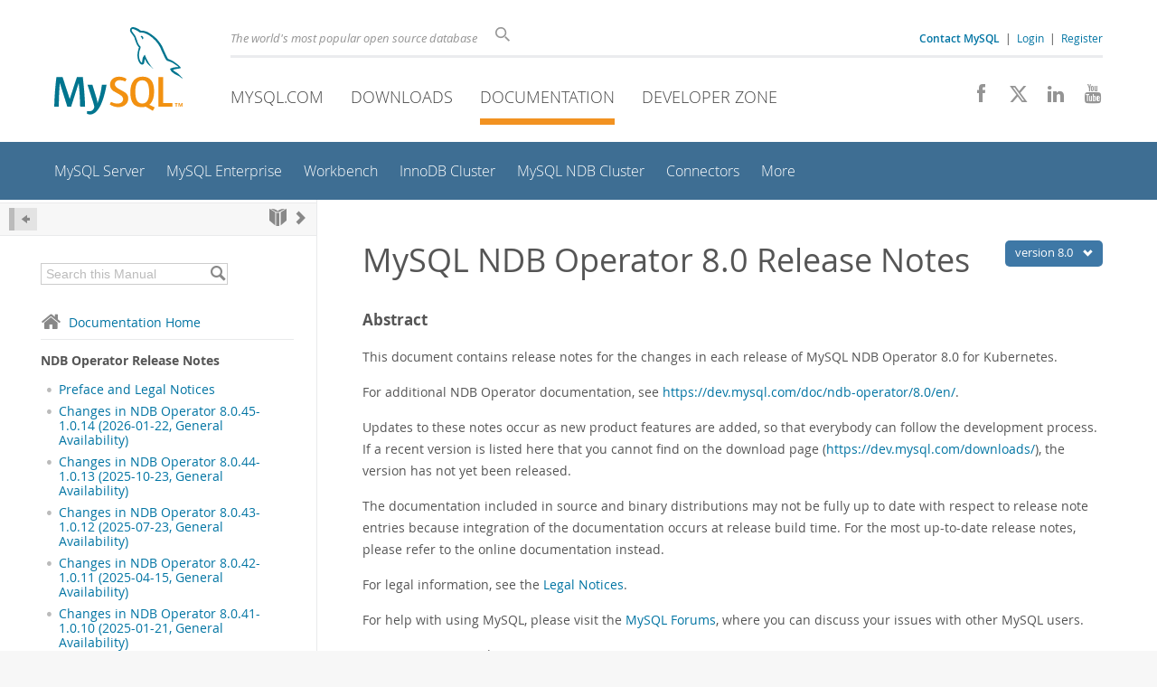

--- FILE ---
content_type: text/html; charset=UTF-8
request_url: https://dev.mysql.com/doc/relnotes/ndb-operator/8.0/en/
body_size: 7280
content:
<!DOCTYPE html>
<html lang="en" class="svg no-js">
<head>
    <meta charset="utf-8" />
    <!--[if IE ]>
    <meta http-equiv="X-UA-Compatible" content="IE=Edge,chrome=1" />
    <![endif]-->
    <meta name="viewport" content="width=device-width, initial-scale=1.0">
        <meta name="Language" content="en">

    <title>MySQL :: NDB Operator Release Notes</title>
    <link rel="stylesheet" media="all" href="https://labs.mysql.com/common/css/main-20250803.min.css" />
            <link rel="stylesheet" media="all" href="https://labs.mysql.com/common/css/docs-20250803.min.css" />
    
    
    <link rel="stylesheet" media="print" href="https://labs.mysql.com/common/css/print-20250803.min.css" />

    
    
    
    
            <link rel="contents" href="index.html" title="NDB Operator Release Notes" />
<link rel="start" href="index.html" title="NDB Operator Release Notes" />
<link rel="next" href="preface.html?ff=nopfpls" title=" Preface and Legal Notices" />

    
    <link rel="shortcut icon" href="https://labs.mysql.com/common/themes/sakila/favicon.ico" />
    <script async="async" type="text/javascript" src='https://consent.truste.com/notice?domain=oracle.com&c=teconsent&js=bb&noticeType=bb&text=true&cdn=1&pcookie&gtm=1' crossorigin></script>
    <script src="https://www.oracle.com/assets/truste-oraclelib.js"></script>
    <script>(function(H){ H.className=H.className.replace(/\bno-js\b/,'js') })(document.documentElement)</script>
    <script src="https://labs.mysql.com/common/js/site-20250121.min.js"></script>

    
    
    <!--[if lt IE 9]>
        <script src="https://labs.mysql.com/common/js/polyfills/html5shiv-printshiv-3.7.2.min.js"></script>
        <script src="https://labs.mysql.com/common/js/polyfills/respond-1.4.2.min.js"></script>
    <![endif]-->
        <!--[if IE 9]>
        <style>#docs-sidebar-toc { box-sizing: content-box; }</style>
    <![endif]-->
        
                              <script>!function(e){var n="https://s.go-mpulse.net/boomerang/";if("False"=="True")e.BOOMR_config=e.BOOMR_config||{},e.BOOMR_config.PageParams=e.BOOMR_config.PageParams||{},e.BOOMR_config.PageParams.pci=!0,n="https://s2.go-mpulse.net/boomerang/";if(window.BOOMR_API_key="E6BB6-B37B4-898B7-F97BA-BBCDB",function(){function e(){if(!o){var e=document.createElement("script");e.id="boomr-scr-as",e.src=window.BOOMR.url,e.async=!0,i.parentNode.appendChild(e),o=!0}}function t(e){o=!0;var n,t,a,r,d=document,O=window;if(window.BOOMR.snippetMethod=e?"if":"i",t=function(e,n){var t=d.createElement("script");t.id=n||"boomr-if-as",t.src=window.BOOMR.url,BOOMR_lstart=(new Date).getTime(),e=e||d.body,e.appendChild(t)},!window.addEventListener&&window.attachEvent&&navigator.userAgent.match(/MSIE [67]\./))return window.BOOMR.snippetMethod="s",void t(i.parentNode,"boomr-async");a=document.createElement("IFRAME"),a.src="about:blank",a.title="",a.role="presentation",a.loading="eager",r=(a.frameElement||a).style,r.width=0,r.height=0,r.border=0,r.display="none",i.parentNode.appendChild(a);try{O=a.contentWindow,d=O.document.open()}catch(_){n=document.domain,a.src="javascript:var d=document.open();d.domain='"+n+"';void(0);",O=a.contentWindow,d=O.document.open()}if(n)d._boomrl=function(){this.domain=n,t()},d.write("<bo"+"dy onload='document._boomrl();'>");else if(O._boomrl=function(){t()},O.addEventListener)O.addEventListener("load",O._boomrl,!1);else if(O.attachEvent)O.attachEvent("onload",O._boomrl);d.close()}function a(e){window.BOOMR_onload=e&&e.timeStamp||(new Date).getTime()}if(!window.BOOMR||!window.BOOMR.version&&!window.BOOMR.snippetExecuted){window.BOOMR=window.BOOMR||{},window.BOOMR.snippetStart=(new Date).getTime(),window.BOOMR.snippetExecuted=!0,window.BOOMR.snippetVersion=12,window.BOOMR.url=n+"E6BB6-B37B4-898B7-F97BA-BBCDB";var i=document.currentScript||document.getElementsByTagName("script")[0],o=!1,r=document.createElement("link");if(r.relList&&"function"==typeof r.relList.supports&&r.relList.supports("preload")&&"as"in r)window.BOOMR.snippetMethod="p",r.href=window.BOOMR.url,r.rel="preload",r.as="script",r.addEventListener("load",e),r.addEventListener("error",function(){t(!0)}),setTimeout(function(){if(!o)t(!0)},3e3),BOOMR_lstart=(new Date).getTime(),i.parentNode.appendChild(r);else t(!1);if(window.addEventListener)window.addEventListener("load",a,!1);else if(window.attachEvent)window.attachEvent("onload",a)}}(),"".length>0)if(e&&"performance"in e&&e.performance&&"function"==typeof e.performance.setResourceTimingBufferSize)e.performance.setResourceTimingBufferSize();!function(){if(BOOMR=e.BOOMR||{},BOOMR.plugins=BOOMR.plugins||{},!BOOMR.plugins.AK){var n=""=="true"?1:0,t="",a="cj3ysaqxhvvoq2lslpoq-f-8286041fb-clientnsv4-s.akamaihd.net",i="false"=="true"?2:1,o={"ak.v":"39","ak.cp":"1334304","ak.ai":parseInt("802521",10),"ak.ol":"0","ak.cr":9,"ak.ipv":4,"ak.proto":"h2","ak.rid":"12e6819","ak.r":45721,"ak.a2":n,"ak.m":"dscx","ak.n":"essl","ak.bpcip":"18.119.137.0","ak.cport":33372,"ak.gh":"23.33.25.18","ak.quicv":"","ak.tlsv":"tls1.3","ak.0rtt":"","ak.0rtt.ed":"","ak.csrc":"-","ak.acc":"","ak.t":"1769102301","ak.ak":"hOBiQwZUYzCg5VSAfCLimQ==jU7HOBYqbh7LKJXp2kj9FUsf/w/emFdvcSIZ/zdf7MK9RJj/p1USw8YLnVA1nVsTj+pMoD7sFvvnEXHVsqmSezaE6FKrmVAabnK3TjIUOwsMHq1mFBeYbClXxc5HqVGZn3RK3sOrIf7IplreQcmPlMZaBRkYcY0ALIsqeaviu+nrLKKIHEXdjAqCEXdouTB/pCxOl8Eyv16wV9Z9ZaJl5+i+xt7BXYfI3snScXTv4JyG3VMAOrYh/+BKIFfeBj1a+bQqQEs+WW6h7cXgoZWRdOkkkxRfXKggRKDQLa+UGV3SZy+qfb238iCiM0adCplnY3pUXJeU3aaOz9V+vVfqdSo4U4338OuUP+PNY3Azu+gcQqK4JGb7GqJycd5HrmVqh7HPCiUq80EZ1LrGudnz770Q+7JXtxO4VPvqpW3WDtU=","ak.pv":"16","ak.dpoabenc":"","ak.tf":i};if(""!==t)o["ak.ruds"]=t;var r={i:!1,av:function(n){var t="http.initiator";if(n&&(!n[t]||"spa_hard"===n[t]))o["ak.feo"]=void 0!==e.aFeoApplied?1:0,BOOMR.addVar(o)},rv:function(){var e=["ak.bpcip","ak.cport","ak.cr","ak.csrc","ak.gh","ak.ipv","ak.m","ak.n","ak.ol","ak.proto","ak.quicv","ak.tlsv","ak.0rtt","ak.0rtt.ed","ak.r","ak.acc","ak.t","ak.tf"];BOOMR.removeVar(e)}};BOOMR.plugins.AK={akVars:o,akDNSPreFetchDomain:a,init:function(){if(!r.i){var e=BOOMR.subscribe;e("before_beacon",r.av,null,null),e("onbeacon",r.rv,null,null),r.i=!0}return this},is_complete:function(){return!0}}}}()}(window);</script></head>

<body class="no-sidebar full-page dev">
<a class="skip-main" href="#main">Skip to Main Content</a>
<div class="page-wrapper">
    <header>

                        <a href="https://dev.mysql.com/" aria-label="MySQL Home" title="MySQL" id="l1-home-link"></a>
        
        <div id="l1-nav-container">
            <div id="l1-line1">
                <div id="l1-lhs">
                    <div id="l1-slogan">
                        The world's most popular open source database
                    </div>
                    <div id="l1-search-box">
                        <form id="l1-search-form" method="get" action="https://search.oracle.com/mysql">
                        <input type="hidden" name="app" value="mysql" />
                        <input id="l1-search-input" type="search" class="icon-search" placeholder="Search" aria-label="Search" name="q" />
                        </form>
                    </div>
                    <div id="l1-auth-links">
                        <nav aria-label="Contact/Login Navigation" role="navigation">
                            <a href="https://www.mysql.com/about/contact/"><b>Contact MySQL</b></a>
                            <span id="l1-contact-separator">&nbsp;|&nbsp;</span>
                            <span id="l1-contact-separator-br"><br /></span>
                                                             <a href="https://dev.mysql.com/auth/login/?dest=https%3A%2F%2Fdev.mysql.com%2Fdoc%2Frelnotes%2Fndb-operator%2F8.0%2Fen%2F">Login</a> &nbsp;|&nbsp;
                                 <a href="https://dev.mysql.com/auth/register/">Register</a>
                                                    </nav>
                    </div>
                </div>
            </div>
            <div id="l1-line2">
                <nav aria-label="Primary Navigation" role="navigation">
                    <ul id="l1-nav">
                        <li>
                            <a href="https://www.mysql.com/"><!-- <span class="icon-sakila"></span>  -->MySQL.com</a>
                        </li><li>
                            <a href="https://www.mysql.com/downloads/"><!-- <span class="icon-download-thin"></span>  -->Downloads</a>
                        </li><li class="active">
                            <a href="/doc/"><!-- <span class="icon-books"></span>  -->Documentation</a>
                        </li><li>
                            <a href="/"><!-- <span class="icon-code"></span>  -->Developer Zone</a>
                        </li>                    </ul>
                </nav>
                <div class="social-icons">
                    <nav aria-label="Social Navigation" role="navigation">
                        <a aria-label="Join us on Facebook" title="Join us on Facebook" href="http://www.facebook.com/mysql"><span class="icon-facebook"></span></a>
                        <a aria-label="Follow us on X" title="Follow us on X" href="https://x.com/mysql"><span class="icon-x-twitter"></span></a>
                        <a aria-label="Follow us on LinkedIn" title="Follow us on LinkedIn" href="https://www.linkedin.com/company/mysql"><span class="icon-linkedin"></span></a>
                        <a aria-label="Visit our YouTube channel" title="Visit our YouTube channel" href="http://www.youtube.com/mysqlchannel"><span class="icon-youtube"></span></a>
                    </nav>
                </div>
            </div>
        </div>
        <div id="sub-header">
            <div id="l2-nav-container">
                <div id="l2-nav-toggle">
                    <span class="icon-three-bars"></span>
                </div>
                                                                                        <a class="button nav-button-3" href="/"><span class="icon-code"></span> Developer Zone</a>
                                                                                                                                    <a class="button nav-button-2" href="https://www.mysql.com/downloads/"><span class="icon-download-thin"></span> Downloads</a>
                                                                                                <a class="button nav-button-1" href="https://www.mysql.com/"><span class="icon-sakila"></span> MySQL.com</a>
                                                                        <div id="l2-search-toggle">
                    <span class="icon-search"></span>
                </div>
                <div id="l2-site-icon">
                                                                                                                                                                                                    <span class="icon-books"></span>
                                                                                                                                                                                                                                                                                                                                                                                                                                                                                                                                                                                                                        </div>
                <div id="l1-section-title">
                    <span id="l1-section-label">
                        <a href="/doc/">Documentation</a>
                    </span>
                </div>
                <nav aria-label="Secondary Navigation" role="navigation">
                    

<ul id="l2-nav">
            	<li class=""><a  href="/doc/refman/en/">MySQL Server</a>
    			</li>
	        	<li class=""><a  href="/doc/index-enterprise.html">MySQL Enterprise</a>
    			</li>
	        	<li class=""><a  href="/doc/workbench/en/">Workbench</a>
    			</li>
	        	<li class=""><a  href="/doc/mysql-shell/en/mysql-innodb-cluster.html">InnoDB Cluster</a>
    			</li>
	        	<li class=""><a  href="/doc/index-cluster.html">MySQL NDB Cluster</a>
    			</li>
	        	<li class=""><a  href="/doc/index-connectors.html">Connectors</a>
    			</li>
	        	<li class=" last"><a  href="/doc/index-other.html">More</a>
    			</li>
	                        <li class="other-section"><a href="https://www.mysql.com/">MySQL.com</a></li>
                            <li class="other-section"><a href="https://www.mysql.com/downloads/">Downloads</a></li>
                                        <li class="other-section"><a href="/">Developer Zone</a></li>
            </ul>
                </nav>
            </div>
            <div id="l3-search-container"></div>
            <div id="top-orange"><span id="section-nav">Section Menu: &nbsp; </span></div>
        </div>
    </header>
        <div id="page">
                        <div role="main" id="main" tabindex="-1">

            
                
            
<div>
    <div id="docs-sidebar-toc" class="">
    <div id="docs-toc-inner">
        <div class="docs-sidebar-header" id="docs-nav-header">
            <a class="docs-show-hide-nav" id="docs-hide-nav" href="" title="Hide Sidebar" aria-label="Hide Sidebar"><span class="icon-arrow-small-left"></span></a>
            <div class="docs-nav-links">
                                    

<a href="index.html" aria-label="Start" title="Start"><span class="icon-book-open"></span></a>

    <a href="preface.html" aria-label="Next"
        title="Next: Preface and Legal Notices"><span
        class="icon-chevron-right"></span></a>
                            </div>
        </div>
                    
<div id="docs-sidebar-search-container">
    <div id="docs-sidebar-search-box">
        <form method="get" action="/doc/search/">
            <input type="hidden" name="d" id="d" value="287" />
            <input type="hidden" name="p" id="p" value="1" />
            <input type="text" name="q" id="q" title="Search this Manual"
                value="Search this Manual"
                style="color: #bbb;"
                onfocus="if(this.value == 'Search this Manual') {this.value='';this.style.color='#555';}"
                onblur="if(this.value == '') {this.value='Search this Manual';this.style.color='#bbb';}" />

            <button class="docs-sidebar-search-btn" aria-label="Search" title="Search" type="submit">
                <span class="icon-search"></span>
            </button>
        </form>
    </div>
</div>
                <div class="docs-sidebar-nav">
            <a class="docs-icon-home" href="/doc/"><span class="icon-home"></span>Documentation Home</a><hr />
            <div class="docs-sidebar-mtitle">NDB Operator Release Notes</div>
            <nav class="doctoc" id="doc-287">
                                    
    <ul>
            <li>
            <div><div class="docs-sidebar-nav-icon"><span class="icon-dot"></span></div><div class="docs-sidebar-nav-link"><a href="preface.html">Preface and Legal Notices</a></div></div>                    </li>
            <li>
            <div><div class="docs-sidebar-nav-icon"><span class="icon-dot"></span></div><div class="docs-sidebar-nav-link"><a href="news-8-0-45-1-0-14.html">Changes in NDB Operator 8.0.45-1.0.14 (2026-01-22, General Availability)</a></div></div>                    </li>
            <li>
            <div><div class="docs-sidebar-nav-icon"><span class="icon-dot"></span></div><div class="docs-sidebar-nav-link"><a href="news-8-0-44-1-0-13.html">Changes in NDB Operator 8.0.44-1.0.13 (2025-10-23, General Availability)</a></div></div>                    </li>
            <li>
            <div><div class="docs-sidebar-nav-icon"><span class="icon-dot"></span></div><div class="docs-sidebar-nav-link"><a href="news-8-0-43-1-0-12.html">Changes in NDB Operator 8.0.43-1.0.12 (2025-07-23, General Availability)</a></div></div>                    </li>
            <li>
            <div><div class="docs-sidebar-nav-icon"><span class="icon-dot"></span></div><div class="docs-sidebar-nav-link"><a href="news-8-0-42-1-0-11.html">Changes in NDB Operator 8.0.42-1.0.11 (2025-04-15, General Availability)</a></div></div>                    </li>
            <li>
            <div><div class="docs-sidebar-nav-icon"><span class="icon-dot"></span></div><div class="docs-sidebar-nav-link"><a href="news-8-0-41-1-0-10.html">Changes in NDB Operator 8.0.41-1.0.10 (2025-01-21, General Availability)</a></div></div>                    </li>
            <li>
            <div><div class="docs-sidebar-nav-icon"><span class="icon-dot"></span></div><div class="docs-sidebar-nav-link"><a href="news-8-0-40-1-0-9.html">Changes in NDB Operator 8.0.40-1.0.9 (2024-10-15, General Availability)</a></div></div>                    </li>
            <li>
            <div><div class="docs-sidebar-nav-icon"><span class="icon-dot"></span></div><div class="docs-sidebar-nav-link"><a href="news-8-0-39-1-0-8.html">Changes in NDB Operator 8.0.39-1.0.8 (2024-07-23, General Availability)</a></div></div>                    </li>
            <li>
            <div><div class="docs-sidebar-nav-icon"><span class="icon-dot"></span></div><div class="docs-sidebar-nav-link"><a href="news-8-0-38-1-0-7.html">Changes in NDB Operator 8.0.38-1.0.7 (2024-07-01, General Availability)</a></div></div>                    </li>
            <li>
            <div><div class="docs-sidebar-nav-icon"><span class="icon-dot"></span></div><div class="docs-sidebar-nav-link"><a href="news-8-0-37-1-0-6.html">Changes in NDB Operator 8.0.37-1.0.6 (2024-04-30, General Availability)</a></div></div>                    </li>
            <li>
            <div><div class="docs-sidebar-nav-icon"><span class="icon-dot"></span></div><div class="docs-sidebar-nav-link"><a href="news-8-0-36-1-0-5.html">Changes in NDB Operator 8.0.36-1.0.5 (2024-01-16, General Availability)</a></div></div>                    </li>
            <li>
            <div><div class="docs-sidebar-nav-icon"><span class="icon-dot"></span></div><div class="docs-sidebar-nav-link"><a href="news-8-0-35-1-0-4.html">Changes in NDB Operator 8.0.35-1.0.4 (2023-10-25, General Availability)</a></div></div>                    </li>
            <li>
            <div><div class="docs-sidebar-nav-icon"><span class="icon-dot"></span></div><div class="docs-sidebar-nav-link"><a href="news-8-0-34-1-0-3.html">Changes in NDB Operator 8.0.34-1.0.3 (2023-07-26, General Availability)</a></div></div>                    </li>
            <li>
            <div><div class="docs-sidebar-nav-icon"><span class="icon-dot"></span></div><div class="docs-sidebar-nav-link"><a href="news-8-0-33-1-0-2.html">Changes in NDB Operator 8.0.33-1.0.2 (2023-04-18, General Availability)</a></div></div>                    </li>
            <li>
            <div><div class="docs-sidebar-nav-icon"><span class="icon-dot"></span></div><div class="docs-sidebar-nav-link"><a href="news-8-0-32-1-0-1.html">Changes in NDB Operator 8.0.32-1.0.1 (2023-01-18, General Availability)</a></div></div>                    </li>
            <li>
            <div><div class="docs-sidebar-nav-icon"><span class="icon-dot"></span></div><div class="docs-sidebar-nav-link"><a href="news-8-0-31-1-0-0.html">Changes in NDB Operator 8.0.31-1.0.0 (2022-10-11, General Availability)</a></div></div>                    </li>
        </ul>
                            </nav>
        </div>

        
<a class="docs-sidebar-section" href=""><span class="icon-related"></span>
    <span class="text">Related Documentation</span></a>
<div class="docs-sidebar-accordian open">
    <div class="text">
        <a href="/doc/ndb-operator/8.0/en/">NDB Operator 8.0 Manual</a><br />
        <a href="/doc/refman/8.0/en/mysql-cluster.html">MySQL NDB Cluster 8.0 Manual</a><br />
        </div>
</div>

    <a class="docs-sidebar-section" href=""><span class="icon-download-thin"></span>
        <span class="text">
            Download
                            these Release Notes
                    </span>
    </a>
    <div class="docs-sidebar-accordian open">
        <div class="text">
                                    <a href="https://downloads.mysql.com/docs/ndb-operator-8.0-relnotes-en.pdf">PDF (US Ltr)</a>
            - 63.4Kb<br />
                                                <a href="https://downloads.mysql.com/docs/ndb-operator-8.0-relnotes-en.a4.pdf">PDF (A4)</a>
            - 63.3Kb<br />
                                </div>
    </div>


        <br /><span id="wkr"><br /></span>
    </div>
    </div>

    <div id="docs-main" class="has-toc">
    <div id="docs-main-inner">

                <div class="right" id="docs-version-nav">
            <a href="" id="docs-version-nav-toggle">version 8.0
            <span class="icon-chevron-down"></span></a>
            <div id="docs-version-list">
                                                        <a                         href="/doc/relnotes/ndb-operator/9.6/en/index.html">
                        9.6
                                            </a><br />
                                                                            <a                         href="/doc/relnotes/ndb-operator/9.5/en/index.html">
                        9.5
                                            </a><br />
                                                                            <a                         href="/doc/relnotes/ndb-operator/9.4/en/index.html">
                        9.4
                                            </a><br />
                                                                            <a                         href="/doc/relnotes/ndb-operator/9.3/en/index.html">
                        9.3
                                            </a><br />
                                                                            <a                         href="/doc/relnotes/ndb-operator/9.2/en/index.html">
                        9.2
                                            </a><br />
                                                                            <a                         href="/doc/relnotes/ndb-operator/9.1/en/index.html">
                        9.1
                                            </a><br />
                                                                            <a                         href="/doc/relnotes/ndb-operator/9.0/en/index.html">
                        9.0
                                            </a><br />
                                                                            <a                         href="/doc/relnotes/ndb-operator/8.4/en/index.html">
                        8.4
                                                &nbsp;current
                                            </a><br />
                                                                            <a                         href="/doc/relnotes/ndb-operator/8.3/en/index.html">
                        8.3
                                            </a><br />
                                                                            <a                         href="/doc/relnotes/ndb-operator/8.2/en/index.html">
                        8.2
                                            </a><br />
                                                                            <a                         href="/doc/relnotes/ndb-operator/8.1/en/index.html">
                        8.1
                                            </a><br />
                                                                                                    </div>
        </div>
        
        <div id="docs-show-nav" class="left hidden" style="margin-right: 15px;">
            <a class="docs-show-hide-nav" href="" aria-label="Show Sidebar"
                title="Show Sidebar"><span class="icon-arrow-small-right"></span></a>
        </div>

                
        <div id="docs-body">
        
<div class="article">
<div class="titlepage">
<div>
<div><h2 class="title">
<a name="ndb-operator-relnotes"></a>MySQL NDB Operator 8.0 Release Notes</h2></div>
<div><div class="abstract">
<p class="title"><b>Abstract</b></p>
<p>
        This document contains release notes for the changes in each
        release of MySQL NDB Operator 8.0 for Kubernetes.
      </p>
<p>
        For additional NDB Operator documentation, see
        <a class="ulink" href="/doc/ndb-operator/8.0/en/" target="_top">https://dev.mysql.com/doc/ndb-operator/8.0/en/</a>.
      </p>
<p>
    Updates to these notes occur as new product features are added, so
    that everybody can follow the development process. If a recent
    version is listed here that you cannot find on the download page
    (<a class="ulink" href="https://dev.mysql.com/downloads/" target="_top">https://dev.mysql.com/downloads/</a>), the version has not yet been
    released.
  </p>
<p>
    The documentation included in source and binary distributions may
    not be fully up to date with respect to release note entries because
    integration of the documentation occurs at release build time. For
    the most up-to-date release notes, please refer to the online
    documentation instead.
  </p>
<p>
        For legal information, see the <a class="link" href="preface.html#legalnotice" title="Legal Notices">Legal
        Notices</a>.
      </p>
<p>
    For help with using MySQL, please visit the
    <a class="ulink" href="http://forums.mysql.com"  target="_blank">MySQL Forums</a>, where you
    can discuss your issues with other MySQL users.

  </p>
<p>
        Document generated on:

        2026-01-20



        (revision: 30912)
      </p>
</div></div>
</div>
<hr>
</div>
<div class="toc">
<p><b>Table of Contents</b></p>
<dl class="toc">
<dt><span class="section"><a href="preface.html">Preface and Legal Notices</a></span></dt>
<dt><span class="section"><a href="news-8-0-45-1-0-14.html">Changes in NDB Operator 8.0.45-1.0.14 (2026-01-22, General Availability)</a></span></dt>
<dt><span class="section"><a href="news-8-0-44-1-0-13.html">Changes in NDB Operator 8.0.44-1.0.13 (2025-10-23, General Availability)</a></span></dt>
<dt><span class="section"><a href="news-8-0-43-1-0-12.html">Changes in NDB Operator 8.0.43-1.0.12 (2025-07-23, General Availability)</a></span></dt>
<dt><span class="section"><a href="news-8-0-42-1-0-11.html">Changes in NDB Operator 8.0.42-1.0.11 (2025-04-15, General Availability)</a></span></dt>
<dt><span class="section"><a href="news-8-0-41-1-0-10.html">Changes in NDB Operator 8.0.41-1.0.10 (2025-01-21, General Availability)</a></span></dt>
<dt><span class="section"><a href="news-8-0-40-1-0-9.html">Changes in NDB Operator 8.0.40-1.0.9 (2024-10-15, General Availability)</a></span></dt>
<dt><span class="section"><a href="news-8-0-39-1-0-8.html">Changes in NDB Operator 8.0.39-1.0.8 (2024-07-23, General Availability)</a></span></dt>
<dt><span class="section"><a href="news-8-0-38-1-0-7.html">Changes in NDB Operator 8.0.38-1.0.7 (2024-07-01, General Availability)</a></span></dt>
<dt><span class="section"><a href="news-8-0-37-1-0-6.html">Changes in NDB Operator 8.0.37-1.0.6 (2024-04-30, General Availability)</a></span></dt>
<dt><span class="section"><a href="news-8-0-36-1-0-5.html">Changes in NDB Operator 8.0.36-1.0.5 (2024-01-16, General Availability)</a></span></dt>
<dt><span class="section"><a href="news-8-0-35-1-0-4.html">Changes in NDB Operator 8.0.35-1.0.4 (2023-10-25, General Availability)</a></span></dt>
<dt><span class="section"><a href="news-8-0-34-1-0-3.html">Changes in NDB Operator 8.0.34-1.0.3 (2023-07-26, General Availability)</a></span></dt>
<dt><span class="section"><a href="news-8-0-33-1-0-2.html">Changes in NDB Operator 8.0.33-1.0.2 (2023-04-18, General Availability)</a></span></dt>
<dt><span class="section"><a href="news-8-0-32-1-0-1.html">Changes in NDB Operator 8.0.32-1.0.1 (2023-01-18, General Availability)</a></span></dt>
<dt><span class="section"><a href="news-8-0-31-1-0-0.html">Changes in NDB Operator 8.0.31-1.0.0 (2022-10-11, General Availability)</a></span></dt>
</dl>
</div>
</div><br />
        </div>

                <div id="docs-in-page-nav-container">
            <div id="docs-in-page-nav">
                

<a href="index.html" aria-label="Start" title="Start"> HOME</a> &nbsp;

    <a href="preface.html" aria-label="Next"
        title="Next: Preface and Legal Notices">NEXT <span
        class="icon-chevron-right"></span></a>
            </div>
        </div>
        
         <div id="docs-body-extra">
             
<a class="docs-sidebar-section" href=""><span class="icon-related"></span>
    <span class="text">Related Documentation</span></a>
<div class="docs-sidebar-accordian">
    <div class="text">
        <a href="/doc/ndb-operator/8.0/en/">NDB Operator 8.0 Manual</a><br />
        <a href="/doc/refman/8.0/en/mysql-cluster.html">MySQL NDB Cluster 8.0 Manual</a><br />
        </div>
</div>

    <a class="docs-sidebar-section" href=""><span class="icon-download-thin"></span>
        <span class="text">
            Download
                            these Release Notes
                    </span>
    </a>
    <div class="docs-sidebar-accordian">
        <div class="text">
                                    <a href="https://downloads.mysql.com/docs/ndb-operator-8.0-relnotes-en.pdf">PDF (US Ltr)</a>
            - 63.4Kb<br />
                                                <a href="https://downloads.mysql.com/docs/ndb-operator-8.0-relnotes-en.a4.pdf">PDF (A4)</a>
            - 63.3Kb<br />
                                </div>
    </div>

         </div>
     </div>
     </div>

</div>

<script>
$(function() {
    var doc = new $.doc({ 'mobile': $.browser.mobile, 'docId': 113, 'highlight': true });
});
</script>
    

            
        </div>
    </div>

    <footer class="collapsed">
        <div id="footer-bottom">
                                    <div id="footer-collapse">
                <a href="" id="expand-footer"
                    aria-label="Expand Footer"
                    title="Expand Footer"><span
                    class="icon-plus-square"></span></a>
            </div>
                        <div class="footer-contact">
                <div id="footer-contact-icon" style="display: none;">
                    <span class="icon-call-phone"></span>
                </div>
                <div id="footer-contact-numbers" style="display: none;">
                    <strong>Contact MySQL Sales</strong><br/>
                    USA/Canada: +1-866-221-0634 &nbsp;
                    (<a href="https://www.mysql.com/about/contact/phone/" class="darker-blue">More Countries &raquo;</a>)
                </div>
                <div id="footer-contact-copyright" style="display: inline-block;">
                    <a href="http://www.oracle.com/" aria-label="Oracle" title="Oracle"><span class="oracle-logo"></span></a>
                    &nbsp; <a href="https://www.oracle.com/legal/copyright.html">&copy; 2026 Oracle</a>
                </div>
            </div>
            <div class="social-icons">
                <a aria-label="Join us on Facebook" title="Join us on Facebook" href="http://www.facebook.com/mysql"><span class="icon-facebook-square"></span></a>
                <a aria-label="Follow us on X" title="Follow us on X" href="https://x.com/mysql"><span class="icon-x-twitter-square"></span></a>
                <a aria-label="Follow us on LinkedIn" title="Follow us on LinkedIn" href="https://www.linkedin.com/company/mysql"><span class="icon-linkedin-square"></span></a>
                <a aria-label="Visit our YouTube channel" title="Visit our YouTube channel" href="http://www.youtube.com/mysqlchannel"><span class="icon-youtube-square"></span></a>
            </div>
            <br class="clear" />
        </div>
        <div id="footer-links">

            <div id="site-footer-links">
                <div id="footer-nav"></div>

                <div class="links">
                    <ul>
                        <li class="top"><a href="https://www.mysql.com/products/">Products</a></li>
                        <li><a href="https://www.mysql.com/products/heatwave/">MySQL HeatWave</a></li>
                        <li><a href="https://www.mysql.com/products/enterprise/">MySQL Enterprise Edition</a></li>
                        <li><a href="https://www.mysql.com/products/standard/">MySQL Standard Edition</a></li>
                        <li><a href="https://www.mysql.com/products/classic/">MySQL Classic Edition</a></li>
                        <li><a href="https://www.mysql.com/products/cluster/">MySQL Cluster CGE</a></li>
                        <li><a href="https://www.mysql.com/oem/">MySQL Embedded (OEM/ISV)</a></li>
                    </ul>
                </div>

                <div class="links">
                    <ul>
                        <li class="top"><a href="https://www.mysql.com/services/">Services</a></li>
                        <li><a href="https://www.mysql.com/training/">Training</a></li>
                        <li><a href="https://www.mysql.com/certification/">Certification</a></li>
                        <li><a href="https://www.mysql.com/support/">Support</a></li>
                    </ul>
                </div>

                <div class="links">
                    <ul>
                        <li class="top"><a href="https://www.mysql.com/downloads/">Downloads</a></li>
                        <li><a href="https://dev.mysql.com/downloads/mysql/">MySQL Community Server</a></li>
                        <li><a href="https://dev.mysql.com/downloads/cluster/">MySQL NDB Cluster</a></li>
                        <li><a href="https://dev.mysql.com/downloads/shell/">MySQL Shell</a></li>
                        <li><a href="https://dev.mysql.com/downloads/router/">MySQL Router</a></li>
                        <li><a href="https://dev.mysql.com/downloads/workbench/">MySQL Workbench</a></li>
                    </ul>
                </div>

                <div class="links">
                    <ul>
                        <li class="top"><a href="https://dev.mysql.com/doc/">Documentation</a></li>
                        <li><a href="https://dev.mysql.com/doc/refman/en/">MySQL Reference Manual</a></li>
                        <li><a href="https://dev.mysql.com/doc/workbench/en/">MySQL Workbench</a></li>
                        <li><a href="https://dev.mysql.com/doc/index-cluster.html">MySQL NDB Cluster</a></li>
                        <li><a href="https://dev.mysql.com/doc/index-connectors.html">MySQL Connectors</a></li>
                        <li><a href="https://dev.mysql.com/doc/#topic">Topic Guides</a></li>
                    </ul>
                </div>

                <div class="links">
                    <ul>
                        <li class="top"><a href="https://www.mysql.com/about/">About MySQL</a></li>
                        <li><a href="https://www.mysql.com/about/contact/">Contact Us</a></li>
                        <li><a href="https://blogs.oracle.com/mysql/">Blogs</a></li>
                                                                        <li><a href="https://www.mysql.com/buy-mysql/">How to Buy</a></li>
                        <li><a href="https://www.mysql.com/partners/">Partners</a></li>
                        <li><a href="https://www.mysql.com/about/jobs/">Job Opportunities</a></li>
                        <li><a href="https://www.mysql.com/sitemap.html">Site Map</a></li>
                    </ul>
                </div>

                            </div>

            <div id="footer-logo">
                <a href="http://www.oracle.com/" aria-label="Oracle" title="Oracle"><span class="oracle-logo"></span></a>
                &nbsp; <a href="https://www.oracle.com/legal/copyright.html">&copy; 2026 Oracle</a>
                <div class="footer-legal-links">
                    <a href="https://www.oracle.com/legal/privacy/">Privacy</a> /
                    <a href="https://www.oracle.com/legal/privacy/privacy-choices.html">Do Not Sell My Info</a> |
                    <a href="https://www.oracle.com/us/legal/terms/index.html">Terms of Use</a> |
                    <a href="https://www.oracle.com/us/legal/third-party-trademarks/index.html">Trademark Policy</a> |
                    <div id="teconsent"></div>
                </div>
            </div>

        </div>
    </footer>
</div>

            <script>
    if ((oracle.truste.api.getGdprConsentDecision().consentDecision) &&
            (oracle.truste.api.getGdprConsentDecision().consentDecision.indexOf(0) != -1 ||
             oracle.truste.api.getGdprConsentDecision().consentDecision.indexOf(2) != -1) )
    {
        document.write('<script src="https://labs.mysql.com/common/js/metrics/ora_mysql.js"><\/script>');
        document.write('<script type="text/javascript" async src="//c.oracleinfinity.io/acs/account/wh3g12c3gg/js/mysql/odc.js?_ora.context=analytics:production"><\/script>');
    }
    </script>

        
    
</body>
</html>
